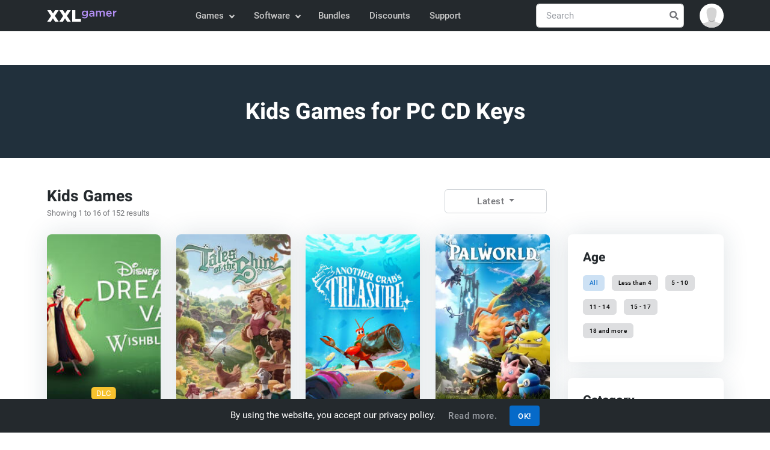

--- FILE ---
content_type: text/html; charset=UTF-8
request_url: https://www.xxlgamer.com/pc-digital/kids-games/?sort=latest
body_size: 12793
content:
<!DOCTYPE html>
<html lang="en" data-theme="light">
<head>
    <meta charset="utf-8">

    <title>Kids Games for PC CD Keys | XXLGamer.com</title>

    <meta name="robots" content="index, follow">

    <meta name="Googlebot" content="index, follow, snippet">

    <meta name="viewport" content="width=device-width, initial-scale=1, shrink-to-fit=no">

    <meta name="description" content="Compare prices of Steam games and game CD keys for PC, Xbox, and PS5. Find the best game deals online from different stores, check the price history, and save money with us.">

    <meta name="author" content="XXLGamer.com">

    <meta name="csrf-token" content="h9TsbrnMSp6vIOe5TWtAHNxYEJ9juxNlyJ00nnsa">

    <meta name="apple-mobile-web-app-title" content="XXLGamer.com">

    <meta property="og:title" content="Kids Games for PC CD Keys | XXLGamer.com">

    <meta property="og:description" content="Compare prices of Steam games and game CD keys for PC, Xbox, and PS5. Find the best game deals online from different stores, check the price history, and save money with us.">

    <meta property="og:locale" content="en_US">

    <meta property="og:url" content="https://www.xxlgamer.com/pc-digital/kids-games/">

            <meta property="og:image" content="https://data.xxlgamer.com/products/6308/idMSwDIkRSApS6-big.jpg">
    
            <meta property="og:type" content="website">
    
    <meta property="og:site_name" content="XXLGamer.com">

    <meta property="twitter:url" content="https://www.xxlgamer.com/pc-digital/kids-games/">

    <meta name="twitter:title" content="Kids Games for PC CD Keys | XXLGamer.com">

    <meta name="twitter:description" content="Compare prices of Steam games and game CD keys for PC, Xbox, and PS5. Find the best game deals online from different stores, check the price history, and save money with us.">

    <meta property="twitter:card" content="summary_large_image">

            <meta name="twitter:image" content="https://data.xxlgamer.com/products/6308/idMSwDIkRSApS6-big.jpg">
    
    <link rel="apple-touch-icon" sizes="57x57" href="https://www.xxlgamer.com/images/favicon/apple-icon-57x57.png">

    <link rel="apple-touch-icon" sizes="60x60" href="https://www.xxlgamer.com/images/favicon/apple-icon-60x60.png">

    <link rel="apple-touch-icon" sizes="72x72" href="https://www.xxlgamer.com/images/favicon/apple-icon-72x72.png">

    <link rel="apple-touch-icon" sizes="76x76" href="https://www.xxlgamer.com/images/favicon/apple-icon-76x76.png">

    <link rel="apple-touch-icon" sizes="114x114" href="https://www.xxlgamer.com/images/favicon/apple-icon-114x114.png">

    <link rel="apple-touch-icon" sizes="120x120" href="https://www.xxlgamer.com/images/favicon/apple-icon-120x120.png">

    <link rel="apple-touch-icon" sizes="144x144" href="https://www.xxlgamer.com/images/favicon/apple-icon-144x144.png">

    <link rel="apple-touch-icon" sizes="152x152" href="https://www.xxlgamer.com/images/favicon/apple-icon-152x152.png">

    <link rel="apple-touch-icon" sizes="180x180" href="https://www.xxlgamer.com/images/favicon/apple-icon-180x180.png">

    <link rel="icon" type="image/png" sizes="192x192"  href="https://www.xxlgamer.com/images/favicon/android-icon-192x192.png">

    <link rel="icon" type="image/png" sizes="32x32" href="https://www.xxlgamer.com/images/favicon/favicon-32x32.png">

    <link rel="icon" type="image/png" sizes="96x96" href="https://www.xxlgamer.com/images/favicon/favicon-96x96.png">

    <link rel="icon" type="image/png" sizes="16x16" href="https://www.xxlgamer.com/images/favicon/favicon-16x16.png">

    <link rel="manifest" href="https://www.xxlgamer.com/images/favicon/manifest.json">

    <meta name="msapplication-TileColor" content="#ffffff">

    <meta name="msapplication-TileImage" content="https://www.xxlgamer.com/images/favicon/ms-icon-144x144.png">

    <meta name="theme-color" content="#ffffff">

    <link rel="dns-prefetch" href="https://data.xxlgamer.com">

            <link rel="canonical" href="https://www.xxlgamer.com/pc-digital/kids-games/">
    
    <script type="application/ld+json">
    {"@context":"http:\/\/schema.org","@type":"Organization","name":"XXLGamer.com","url":"https:\/\/www.xxlgamer.com\/","logo":"https:\/\/www.xxlgamer.com\/images\/logo.svg","sameAs":["https:\/\/www.facebook.com\/xxlgamer","https:\/\/x.com\/XXL_Gamer","https:\/\/www.youtube.com\/channel\/UCZE0hNGRJlb7Q0zv_h7k-Rg"]}
</script>

<script type="application/ld+json">
    {"@context":"http:\/\/schema.org","@type":"WebSite","name":"XXLGamer.com","url":"https:\/\/www.xxlgamer.com\/","potentialAction":{"@type":"SearchAction","target":{"@type":"EntryPoint","urlTemplate":"https:\/\/www.xxlgamer.com\/search\/{term}\/"},"query-input":{"@type":"PropertyValueSpecification","valueRequired":"http:\/\/schema.org\/True","valueName":"term"}}}
</script>

                <link rel="next" href="https://www.xxlgamer.com/pc-digital/kids-games/2/?sort=latest">
        <script type="application/ld+json">
    {"@context":"http:\/\/schema.org","@type":"BreadcrumbList","itemListElement":[{"@type":"ListItem","position":1,"item":{"@id":"https:\/\/www.xxlgamer.com\/","name":"XXLGamer.com"}},{"@type":"ListItem","position":2,"item":{"@id":"https:\/\/www.xxlgamer.com\/pc-digital\/kids-games\/","name":"Kids Games"}}]}
</script>

    
            <link id="style-switch" rel="stylesheet" href="https://www.xxlgamer.com/css/master.min.css?id=6cebf16fc4466b9360c5c2985f6741c9" data-light-theme="https://www.xxlgamer.com/css/master.min.css?id=6cebf16fc4466b9360c5c2985f6741c9" data-dark-theme="https://www.xxlgamer.com/css/master-dark.min.css?id=e786e39858377892c6056ef0de575970">
    
    <script defer data-search-pseudo-elements src="https://www.xxlgamer.com/js/master.min.js?id=84ab7abde54862d649d9ae5354421f9b"></script>

    </head>
    <body>
    <header id="navbar" class="navbar-light navbar-sticky header-static bg-dark">
    <nav class="navbar navbar-expand-md">
        <div class="container">
            <a class="navbar-brand py-2" href="https://www.xxlgamer.com/">
                <img class="navbar-brand-item" src="https://www.xxlgamer.com/images/logo.svg" width="138" height="36" alt="XXLGamer.com">
            </a>

            <button class="navbar-toggler ms-auto" type="button" data-bs-toggle="collapse" data-bs-target="#navbar-collapse" aria-controls="navbar-collapse" aria-expanded="false" aria-label="Toggle navigation">
                <span class="navbar-toggler-animation">
                    <span></span>

                    <span></span>

                    <span></span>
                </span>
            </button>

            <div class="navbar-collapse w-100 collapse flex-sm-row-reverse" id="navbar-collapse">
                <div class="nav mt-sm-3 mb-sm-1 my-md-3 my-xl-0 px-4 flex-nowrap align-items-center">
                    <div class="nav-item w-100 dropdown" data-search-suggestions-parent>
                        <form action="https://www.xxlgamer.com/search/" method="POST" class="search-field position-relative" autocomplete="off" novalidate>
                            <input type="hidden" name="_token" value="h9TsbrnMSp6vIOe5TWtAHNxYEJ9juxNlyJ00nnsa" autocomplete="off">
                            <input data-search-suggestions-input class="form-control pe-5" type="text" name="term" placeholder="Search" aria-label="Search" required>

                            <button class="btn bg-transparent px-2 py-0 position-absolute top-50 end-0 translate-middle-y" type="submit">
                                <i class="fas fa-search fs-6 "></i>
                            </button>
                        </form>

                        <ul class="dropdown-menu dropdown-menu-end" data-search-suggestions-container data-url="https://www.xxlgamer.com/search/ajax/"><!-- --></ul>
                    </div>
                </div>

                <ul class="navbar-nav navbar-nav-scroll mx-auto">
                                                                        <li class="nav-item dropdown">
                                <a class="nav-link dropdown-toggle" href="#" id="games-menu" data-bs-toggle="dropdown" aria-haspopup="true" aria-expanded="false">
                                    Games
                                </a>

                                <ul class="dropdown-menu" aria-labelledby="games-menu">
                                                                                                                                                                        <li class="dropdown-submenu dropend">
                                                    <a class="dropdown-item dropdown-toggle" href="#">
                                                        PC CD Keys
                                                    </a>

                                                    <ul class="dropdown-menu dropdown-menu-start" data-bs-popper="none">
                                                        <li>
                                                            <a class="dropdown-item" href="https://www.xxlgamer.com/pc-digital/all/">
                                                                All
                                                            </a>
                                                        </li>

                                                                                                                    <li>
                                                                <a class="dropdown-item" href="https://www.xxlgamer.com/pc-digital/action-games/">
                                                                    Action Games
                                                                </a>
                                                            </li>
                                                                                                                    <li>
                                                                <a class="dropdown-item" href="https://www.xxlgamer.com/pc-digital/adventure-games/">
                                                                    Adventure Games
                                                                </a>
                                                            </li>
                                                                                                                    <li>
                                                                <a class="dropdown-item active" href="https://www.xxlgamer.com/pc-digital/kids-games/">
                                                                    Kids Games
                                                                </a>
                                                            </li>
                                                                                                                    <li>
                                                                <a class="dropdown-item" href="https://www.xxlgamer.com/pc-digital/rpg-games/">
                                                                    RPG Games
                                                                </a>
                                                            </li>
                                                                                                                    <li>
                                                                <a class="dropdown-item" href="https://www.xxlgamer.com/pc-digital/simulation-games/">
                                                                    Simulation Games
                                                                </a>
                                                            </li>
                                                                                                                    <li>
                                                                <a class="dropdown-item" href="https://www.xxlgamer.com/pc-digital/strategy-games/">
                                                                    Strategy Games
                                                                </a>
                                                            </li>
                                                                                                                    <li>
                                                                <a class="dropdown-item" href="https://www.xxlgamer.com/pc-digital/racing-games/">
                                                                    Racing Games
                                                                </a>
                                                            </li>
                                                                                                                    <li>
                                                                <a class="dropdown-item" href="https://www.xxlgamer.com/pc-digital/sports-games/">
                                                                    Sports Games
                                                                </a>
                                                            </li>
                                                                                                            </ul>
                                                </li>
                                                                                                                                                                                <li>
                                                    <a class="dropdown-item" href="https://www.xxlgamer.com/xbox-one-digital/all/">
                                                        Xbox keys
                                                    </a>
                                                </li>
                                                                                                                                                                                <li>
                                                    <a class="dropdown-item" href="https://www.xxlgamer.com/ps4-digital/all/">
                                                        PS4 keys
                                                    </a>
                                                </li>
                                                                                                                                                                                <li class="dropdown-submenu dropend">
                                                    <a class="dropdown-item dropdown-toggle" href="#">
                                                        Game Cards
                                                    </a>

                                                    <ul class="dropdown-menu dropdown-menu-start" data-bs-popper="none">
                                                        <li>
                                                            <a class="dropdown-item" href="https://www.xxlgamer.com/game-cards/all/">
                                                                All
                                                            </a>
                                                        </li>

                                                                                                                    <li>
                                                                <a class="dropdown-item" href="https://www.xxlgamer.com/game-cards/pc-cards/">
                                                                    PC Cards
                                                                </a>
                                                            </li>
                                                                                                                    <li>
                                                                <a class="dropdown-item" href="https://www.xxlgamer.com/game-cards/xbox-cards/">
                                                                    Xbox Cards
                                                                </a>
                                                            </li>
                                                                                                                    <li>
                                                                <a class="dropdown-item" href="https://www.xxlgamer.com/game-cards/ps-cards/">
                                                                    PlayStation Cards
                                                                </a>
                                                            </li>
                                                                                                                    <li>
                                                                <a class="dropdown-item" href="https://www.xxlgamer.com/game-cards/nintendo-cards/">
                                                                    Nintendo Cards
                                                                </a>
                                                            </li>
                                                                                                            </ul>
                                                </li>
                                                                                                                                                                                <li>
                                                    <a class="dropdown-item" href="https://www.xxlgamer.com/switch-keys/all/">
                                                        Nintendo Switch Keys
                                                    </a>
                                                </li>
                                                                                                                                                                                <li>
                                                    <a class="dropdown-item" href="https://www.xxlgamer.com/xbox360-digital/all/">
                                                        Xbox 360 keys
                                                    </a>
                                                </li>
                                                                                                                                                                                <li>
                                                    <a class="dropdown-item" href="https://www.xxlgamer.com/ps3-digital/all/">
                                                        PS3 keys
                                                    </a>
                                                </li>
                                                                                                                        
                                                                            <li>
                                            <hr class="dropdown-divider">
                                        </li>

                                        <li>
                                            <a class="dropdown-item" href="https://www.gameflare.com" target="_blank">
                                                Online Games
                                            </a>
                                        </li>
                                                                    </ul>
                            </li>
                                                    <li class="nav-item dropdown">
                                <a class="nav-link dropdown-toggle" href="#" id="software-menu" data-bs-toggle="dropdown" aria-haspopup="true" aria-expanded="false">
                                    Software
                                </a>

                                <ul class="dropdown-menu" aria-labelledby="software-menu">
                                                                                                                                                                        <li class="dropdown-submenu dropend">
                                                    <a class="dropdown-item dropdown-toggle" href="#">
                                                        Software Keys
                                                    </a>

                                                    <ul class="dropdown-menu dropdown-menu-start" data-bs-popper="none">
                                                        <li>
                                                            <a class="dropdown-item" href="https://www.xxlgamer.com/software-keys/all/">
                                                                All
                                                            </a>
                                                        </li>

                                                                                                                    <li>
                                                                <a class="dropdown-item" href="https://www.xxlgamer.com/software-keys/software-programs/">
                                                                    Software programs
                                                                </a>
                                                            </li>
                                                                                                                    <li>
                                                                <a class="dropdown-item" href="https://www.xxlgamer.com/software-keys/os-keys/">
                                                                    Operating systems
                                                                </a>
                                                            </li>
                                                                                                                    <li>
                                                                <a class="dropdown-item" href="https://www.xxlgamer.com/software-keys/office-products/">
                                                                    Office products
                                                                </a>
                                                            </li>
                                                                                                                    <li>
                                                                <a class="dropdown-item" href="https://www.xxlgamer.com/software-keys/gift-cards/">
                                                                    Gift Cards
                                                                </a>
                                                            </li>
                                                                                                                    <li>
                                                                <a class="dropdown-item" href="https://www.xxlgamer.com/software-keys/vpn/">
                                                                    VPN
                                                                </a>
                                                            </li>
                                                                                                            </ul>
                                                </li>
                                                                                                                        
                                                                    </ul>
                            </li>
                                            
                    <li class="nav-item">
                        <a class="nav-link" href="https://www.xxlgamer.com/bundles/all/">
                            Bundles
                        </a>
                    </li>

                    <li class="nav-item">
                        <a class="nav-link" href="https://www.xxlgamer.com/discounts/">
                            Discounts
                        </a>
                    </li>

                    <li class="nav-item">
                        <a class="nav-link" href="https://www.xxlgamer.com/support/">
                            Support
                        </a>
                    </li>
                </ul>
            </div>

            <div class="dropdown ms-1 ms-lg-0">
                <a class="avatar avatar-sm p-0" href="#" id="profile-dropdown" role="button" data-bs-auto-close="outside" data-bs-display="static" data-bs-toggle="dropdown" aria-expanded="false">
                                            <img class="avatar-img rounded-circle" src="https://www.xxlgamer.com/images/no-avatar.svg" alt="Avatar">
                                    </a>

                <ul class="dropdown-menu dropdown-animation dropdown-menu-end shadow pt-3" aria-labelledby="profile-dropdown">
                                            <li>
                            <a class="dropdown-item" href="https://www.xxlgamer.com/login/">
                                <i class="fas fa-home fa-fw me-2"></i>Login
                            </a>
                        </li>

                        <li>
                            <a class="dropdown-item" href="https://www.xxlgamer.com/register/">
                                <i class="fas fa-user-plus fa-fw me-2"></i>Register
                            </a>
                        </li>
                    
                    <li>
                        <hr class="dropdown-divider">
                    </li>

                    <li>
                        <div class="modeswitch-wrap" id="dark-mode-switch">
                            <div class="modeswitch-item">
                                <div class="modeswitch-icon"></div>
                            </div>

                            <span>Dark mode</span>
                        </div>
                    </li>
                </ul>
            </div>
        </div>
    </nav>
</header>

    <main>
            <section class="bg-blue align-items-center d-flex overflow-hidden mt-4 mt-md-6">
    <div class="bg-overlay bg-dark opacity-6"></div>

    <div class="container z-index-9">
        <div class="row">
            <div class="col-12 text-center">
                <h2 class="text-white">
                                            Kids Games for PC CD Keys
                                    </h2>
            </div>
        </div>
    </div>
</section>

    <section class="py-5">
        <div class="container">
            <div class="row g-3 align-items-center mb-4">
                <div class="col-xl-5 col-md-5">
            <h4 class="mb-0">Kids Games</h4>
    
            <small>
            Showing 1 to 16 of 152 results
        </small>
    </div>

<div class="col-xl-4 col-md-7">
    <div class="row g-3 align-items-center justify-content-md-end me-auto">
        <div class="btn-group col-5 col-md-6">
            <button type="button" class="btn btn-outline-light dropdown-toggle" data-bs-toggle="dropdown" aria-expanded="false">
                Latest
            </button>

            <ul class="dropdown-menu">
                                    <li>
                                                    <a class="dropdown-item" href="https://www.xxlgamer.com/pc-digital/kids-games/?sort=popularity">
                                Popularity
                            </a>
                                            </li>
                                    <li>
                                                    <a class="dropdown-item active" href="https://www.xxlgamer.com/pc-digital/kids-games/?sort=latest">
                                Latest
                            </a>
                                            </li>
                                    <li>
                                                    <a class="dropdown-item" href="https://www.xxlgamer.com/pc-digital/kids-games/?sort=cheapest">
                                Price: low to high
                            </a>
                                            </li>
                                    <li>
                                                    <a class="dropdown-item" href="https://www.xxlgamer.com/pc-digital/kids-games/?sort=most-expensive">
                                Price: high to low
                            </a>
                                            </li>
                                    <li>
                                                    <a class="dropdown-item" href="https://www.xxlgamer.com/pc-digital/kids-games/?sort=title-asc">
                                Title: A to Z
                            </a>
                                            </li>
                                    <li>
                                                    <a class="dropdown-item" href="https://www.xxlgamer.com/pc-digital/kids-games/?sort=title-desc">
                                Title: Z to A
                            </a>
                                            </li>
                            </ul>
        </div>

        <div class="col-3 d-xl-none d-lg-none text-end">
            <button class="btn btn-primary mb-0" type="button" data-bs-toggle="offcanvas" data-bs-target="#category-navbar" aria-controls="category-navbar">
                <i class="fas fa-sliders-h me-1"></i> Show filter
            </button>
        </div>
    </div>
</div>
            </div>

            <div class="row">
                <div class="col-lg-8 col-xl-9">
                    <div class="row g-4">
                        <div class="col-6 col-sm-6 col-md-4 col-lg-3 mb-4">
                <div class="card shadow overflow-hidden h-100">
    <div class="card-body product-image" style="--product-image: url(https://data.xxlgamer.com/products/6308/idMSwDIkRSApS6-medium.jpg);">
                    <img class="w-100 position-absolute m-auto top-0 bottom-0" src="https://data.xxlgamer.com/products/6308/idMSwDIkRSApS6-medium.jpg" alt="Disney Dreamlight Valley: Wishblossom Ranch (PC) key">
        
        
                    <span class="badge bg-warning">DLC</span>
            </div>

    <div class="card-body px-3 pb-0">
        <h5 class="card-title fs-6">
            <a href="https://www.xxlgamer.com/product/disney-dreamlight-valley-wishblossom-ranch-pc-key/" class="stretched-link text-truncate-1">
                Disney Dreamlight Valley: Wishblossom Ranch (PC) key
            </a>
        </h5>

        <p class="mb-0 text-truncate-3">
            Nestled within the enchanting Wishblossom Mountains lies a magical realm fu...
        </p>
    </div>

    <div class="card-footer pt-0">
        <hr>

        <div class="d-flex justify-content-between product-info">
            <span class="h6 fw-light mb-0 me-2">
                <i class="fas fa-coins text-warning me-1"></i>

                                    <strong class="fs-6">$29.99</strong>
                            </span>

                            <span class="h6 fw-light mb-0">
                    <i class="fas fa-store text-orange me-1"></i>2 stores
                </span>
                    </div>
    </div>
</div>
            </div>
                    <div class="col-6 col-sm-6 col-md-4 col-lg-3 mb-4">
                <div class="card shadow overflow-hidden h-100">
    <div class="card-body product-image" style="--product-image: url(https://data.xxlgamer.com/products/6147/ogBjGZTSSnCaDH-medium.jpg);">
                    <img class="w-100 position-absolute m-auto top-0 bottom-0" src="https://data.xxlgamer.com/products/6147/ogBjGZTSSnCaDH-medium.jpg" alt="Tales of the Shire: A The Lord of The Rings™ Game (PC) key">
        
        
            </div>

    <div class="card-body px-3 pb-0">
        <h5 class="card-title fs-6">
            <a href="https://www.xxlgamer.com/product/tales-of-the-shire-a-the-lord-of-the-rings-game-pc-key/" class="stretched-link text-truncate-1">
                Tales of the Shire: A The Lord of The Rings™ Game (PC) key
            </a>
        </h5>

        <p class="mb-0 text-truncate-3">
            Embrace the Hobbit lifestyle in the tranquil Shire, courtesy of Wētā Worksh...
        </p>
    </div>

    <div class="card-footer pt-0">
        <hr>

        <div class="d-flex justify-content-between product-info">
            <span class="h6 fw-light mb-0 me-2">
                <i class="fas fa-coins text-warning me-1"></i>

                                    <strong class="fs-6">$12.79</strong>
                            </span>

                            <span class="h6 fw-light mb-0">
                    <i class="fas fa-store text-orange me-1"></i>12 stores
                </span>
                    </div>
    </div>
</div>
            </div>
                    <div class="col-6 col-sm-6 col-md-4 col-lg-3 mb-4">
                <div class="card shadow overflow-hidden h-100">
    <div class="card-body product-image" style="--product-image: url(https://data.xxlgamer.com/products/5686/Wl91QGBFx8pbkS-medium.jpg);">
                    <img class="w-100 position-absolute m-auto top-0 bottom-0" src="https://data.xxlgamer.com/products/5686/Wl91QGBFx8pbkS-medium.jpg" alt="Another Crab&#039;s Treasure (PC) key">
        
        
            </div>

    <div class="card-body px-3 pb-0">
        <h5 class="card-title fs-6">
            <a href="https://www.xxlgamer.com/product/another-crabs-treasure-pc-key/" class="stretched-link text-truncate-1">
                Another Crab&#039;s Treasure (PC) key
            </a>
        </h5>

        <p class="mb-0 text-truncate-3">
            Dive into the underwater world of &quot;Another Crab’s Treasure,&quot; wher...
        </p>
    </div>

    <div class="card-footer pt-0">
        <hr>

        <div class="d-flex justify-content-between product-info">
            <span class="h6 fw-light mb-0 me-2">
                <i class="fas fa-coins text-warning me-1"></i>

                                    <strong class="fs-6">$2.19</strong>
                            </span>

                            <span class="h6 fw-light mb-0">
                    <i class="fas fa-store text-orange me-1"></i>12 stores
                </span>
                    </div>
    </div>
</div>
            </div>
                    <div class="col-6 col-sm-6 col-md-4 col-lg-3 mb-4">
                <div class="card shadow overflow-hidden h-100">
    <div class="card-body product-image" style="--product-image: url(https://data.xxlgamer.com/products/5625/pGviExnHABiHpG-medium.jpg);">
                    <img class="w-100 position-absolute m-auto top-0 bottom-0" src="https://data.xxlgamer.com/products/5625/pGviExnHABiHpG-medium.jpg" alt="Palworld (PC) key">
        
        
            </div>

    <div class="card-body px-3 pb-0">
        <h5 class="card-title fs-6">
            <a href="https://www.xxlgamer.com/product/palworld-pc-key/" class="stretched-link text-truncate-1">
                Palworld (PC) key
            </a>
        </h5>

        <p class="mb-0 text-truncate-3">
            In this interactive experience, you have the option to coexist harmoniously...
        </p>
    </div>

    <div class="card-footer pt-0">
        <hr>

        <div class="d-flex justify-content-between product-info">
            <span class="h6 fw-light mb-0 me-2">
                <i class="fas fa-coins text-warning me-1"></i>

                                    <strong class="fs-6">$2.30</strong>
                            </span>

                            <span class="h6 fw-light mb-0">
                    <i class="fas fa-store text-orange me-1"></i>14 stores
                </span>
                    </div>
    </div>
</div>
            </div>
                    <div class="col-6 col-sm-6 col-md-4 col-lg-3 mb-4">
                <div class="card shadow overflow-hidden h-100">
    <div class="card-body product-image" style="--product-image: url(https://data.xxlgamer.com/products/5557/seAUQeORGCvJkR-medium.jpg);">
                    <img class="w-100 position-absolute m-auto top-0 bottom-0" src="https://data.xxlgamer.com/products/5557/seAUQeORGCvJkR-medium.jpg" alt="SONIC SUPERSTARS (PC) key">
        
        
            </div>

    <div class="card-body px-3 pb-0">
        <h5 class="card-title fs-6">
            <a href="https://www.xxlgamer.com/product/sonic-superstars-pc-key/" class="stretched-link text-truncate-1">
                SONIC SUPERSTARS (PC) key
            </a>
        </h5>

        <p class="mb-0 text-truncate-3">
            Embark on an exciting journey through the enchanting Northstar Islands in t...
        </p>
    </div>

    <div class="card-footer pt-0">
        <hr>

        <div class="d-flex justify-content-between product-info">
            <span class="h6 fw-light mb-0 me-2">
                <i class="fas fa-coins text-warning me-1"></i>

                                    <strong class="fs-6">$8.52</strong>
                            </span>

                            <span class="h6 fw-light mb-0">
                    <i class="fas fa-store text-orange me-1"></i>20 stores
                </span>
                    </div>
    </div>
</div>
            </div>
                    <div class="col-6 col-sm-6 col-md-4 col-lg-3 mb-4">
                <div class="card shadow overflow-hidden h-100">
    <div class="card-body product-image" style="--product-image: url(https://data.xxlgamer.com/products/5561/5Xsp3Es7UvlZvo-medium.jpg);">
                    <img class="w-100 position-absolute m-auto top-0 bottom-0" src="https://data.xxlgamer.com/products/5561/5Xsp3Es7UvlZvo-medium.jpg" alt="Paleo Pines (PC) key">
        
        
            </div>

    <div class="card-body px-3 pb-0">
        <h5 class="card-title fs-6">
            <a href="https://www.xxlgamer.com/product/paleo-pines-pc-key/" class="stretched-link text-truncate-1">
                Paleo Pines (PC) key
            </a>
        </h5>

        <p class="mb-0 text-truncate-3">
            Welcome to Paleo Pines, a captivating island where friendly dinosaurs, ecce...
        </p>
    </div>

    <div class="card-footer pt-0">
        <hr>

        <div class="d-flex justify-content-between product-info">
            <span class="h6 fw-light mb-0 me-2">
                <i class="fas fa-coins text-warning me-1"></i>

                                    <strong class="fs-6">$0.99</strong>
                            </span>

                            <span class="h6 fw-light mb-0">
                    <i class="fas fa-store text-orange me-1"></i>13 stores
                </span>
                    </div>
    </div>
</div>
            </div>
                    <div class="col-6 col-sm-6 col-md-4 col-lg-3 mb-4">
                <div class="card shadow overflow-hidden h-100">
    <div class="card-body product-image" style="--product-image: url(https://data.xxlgamer.com/products/5588/sTIpqzksTlbr3Z-medium.jpg);">
                    <img class="w-100 position-absolute m-auto top-0 bottom-0" src="https://data.xxlgamer.com/products/5588/sTIpqzksTlbr3Z-medium.jpg" alt="Party Animals (PC) key">
        
        
            </div>

    <div class="card-body px-3 pb-0">
        <h5 class="card-title fs-6">
            <a href="https://www.xxlgamer.com/product/party-animals-pc-key/" class="stretched-link text-truncate-1">
                Party Animals (PC) key
            </a>
        </h5>

        <p class="mb-0 text-truncate-3">
            Party Animals is a multiplayer party game where players control cute, custo...
        </p>
    </div>

    <div class="card-footer pt-0">
        <hr>

        <div class="d-flex justify-content-between product-info">
            <span class="h6 fw-light mb-0 me-2">
                <i class="fas fa-coins text-warning me-1"></i>

                                    <strong class="fs-6">$8.04</strong>
                            </span>

                            <span class="h6 fw-light mb-0">
                    <i class="fas fa-store text-orange me-1"></i>14 stores
                </span>
                    </div>
    </div>
</div>
            </div>
                    <div class="col-6 col-sm-6 col-md-4 col-lg-3 mb-4">
                <div class="card shadow overflow-hidden h-100">
    <div class="card-body product-image" style="--product-image: url(https://data.xxlgamer.com/products/5509/9CqPdfZzMDP9hE-medium.jpg);">
                    <img class="w-100 position-absolute m-auto top-0 bottom-0" src="https://data.xxlgamer.com/products/5509/9CqPdfZzMDP9hE-medium.jpg" alt="Park Beyond (PC) key">
        
        
            </div>

    <div class="card-body px-3 pb-0">
        <h5 class="card-title fs-6">
            <a href="https://www.xxlgamer.com/product/park-beyond-pc-key/" class="stretched-link text-truncate-1">
                Park Beyond (PC) key
            </a>
        </h5>

        <p class="mb-0 text-truncate-3">
            In Park Beyond, you take on the role of a Visioneer, the ultimate fusion of...
        </p>
    </div>

    <div class="card-footer pt-0">
        <hr>

        <div class="d-flex justify-content-between product-info">
            <span class="h6 fw-light mb-0 me-2">
                <i class="fas fa-coins text-warning me-1"></i>

                                    <strong class="fs-6">$2.83</strong>
                            </span>

                            <span class="h6 fw-light mb-0">
                    <i class="fas fa-store text-orange me-1"></i>15 stores
                </span>
                    </div>
    </div>
</div>
            </div>
                    <div class="col-6 col-sm-6 col-md-4 col-lg-3 mb-4">
                <div class="card shadow overflow-hidden h-100">
    <div class="card-body product-image" style="--product-image: url(https://data.xxlgamer.com/products/5488/tnJspWOpbBq4C0-medium.jpg);">
                    <img class="w-100 position-absolute m-auto top-0 bottom-0" src="https://data.xxlgamer.com/products/5488/tnJspWOpbBq4C0-medium.jpg" alt="LEGO 2K Drive (PC) key">
        
        
            </div>

    <div class="card-body px-3 pb-0">
        <h5 class="card-title fs-6">
            <a href="https://www.xxlgamer.com/product/lego-2k-pc-key/" class="stretched-link text-truncate-1">
                LEGO 2K Drive (PC) key
            </a>
        </h5>

        <p class="mb-0 text-truncate-3">
            Explore the exciting world of Bricklandia, where you can experience a thril...
        </p>
    </div>

    <div class="card-footer pt-0">
        <hr>

        <div class="d-flex justify-content-between product-info">
            <span class="h6 fw-light mb-0 me-2">
                <i class="fas fa-coins text-warning me-1"></i>

                                    <strong class="fs-6">$1.17</strong>
                            </span>

                            <span class="h6 fw-light mb-0">
                    <i class="fas fa-store text-orange me-1"></i>16 stores
                </span>
                    </div>
    </div>
</div>
            </div>
                    <div class="col-6 col-sm-6 col-md-4 col-lg-3 mb-4">
                <div class="card shadow overflow-hidden h-100">
    <div class="card-body product-image" style="--product-image: url(https://data.xxlgamer.com/products/5445/3rsJQckzmMhNP8-medium.jpg);">
                    <img class="w-100 position-absolute m-auto top-0 bottom-0" src="https://data.xxlgamer.com/products/5445/3rsJQckzmMhNP8-medium.jpg" alt="Crash Bandicoot 4 (PC) key">
        
        
            </div>

    <div class="card-body px-3 pb-0">
        <h5 class="card-title fs-6">
            <a href="https://www.xxlgamer.com/product/crash-bandicoot-4-pc-key/" class="stretched-link text-truncate-1">
                Crash Bandicoot 4 (PC) key
            </a>
        </h5>

        <p class="mb-0 text-truncate-3">
            Go on an adventure with your favorite marsupials.
Neo Cortex and the N.Trop...
        </p>
    </div>

    <div class="card-footer pt-0">
        <hr>

        <div class="d-flex justify-content-between product-info">
            <span class="h6 fw-light mb-0 me-2">
                <i class="fas fa-coins text-warning me-1"></i>

                                    <strong class="fs-6">$20.15</strong>
                            </span>

                            <span class="h6 fw-light mb-0">
                    <i class="fas fa-store text-orange me-1"></i>8 stores
                </span>
                    </div>
    </div>
</div>
            </div>
                    <div class="col-6 col-sm-6 col-md-4 col-lg-3 mb-4">
                <div class="card shadow overflow-hidden h-100">
    <div class="card-body product-image" style="--product-image: url(https://data.xxlgamer.com/products/5361/48pJGZw55rdL8A-medium.jpg);">
                    <img class="w-100 position-absolute m-auto top-0 bottom-0" src="https://data.xxlgamer.com/products/5361/48pJGZw55rdL8A-medium.jpg" alt="Sonic Origins (PC) key">
        
        
            </div>

    <div class="card-body px-3 pb-0">
        <h5 class="card-title fs-6">
            <a href="https://www.xxlgamer.com/product/sonic-origins-pc-key/" class="stretched-link text-truncate-1">
                Sonic Origins (PC) key
            </a>
        </h5>

        <p class="mb-0 text-truncate-3">
            Relive the classic adventures of Sonic the Hedgehog, Sonic the Hedgehog 2,...
        </p>
    </div>

    <div class="card-footer pt-0">
        <hr>

        <div class="d-flex justify-content-between product-info">
            <span class="h6 fw-light mb-0 me-2">
                <i class="fas fa-coins text-warning me-1"></i>

                                    <strong class="fs-6">$10.80</strong>
                            </span>

                            <span class="h6 fw-light mb-0">
                    <i class="fas fa-store text-orange me-1"></i>18 stores
                </span>
                    </div>
    </div>
</div>
            </div>
                    <div class="col-6 col-sm-6 col-md-4 col-lg-3 mb-4">
                <div class="card shadow overflow-hidden h-100">
    <div class="card-body product-image" style="--product-image: url(https://data.xxlgamer.com/products/5363/qKEmF7CNIlu9Bv-medium.jpg);">
                    <img class="w-100 position-absolute m-auto top-0 bottom-0" src="https://data.xxlgamer.com/products/5363/qKEmF7CNIlu9Bv-medium.jpg" alt="My Time at Sandrock (PC) CD key">
        
        
            </div>

    <div class="card-body px-3 pb-0">
        <h5 class="card-title fs-6">
            <a href="https://www.xxlgamer.com/product/my-time-at-sandrock-pc-cd-key/" class="stretched-link text-truncate-1">
                My Time at Sandrock (PC) CD key
            </a>
        </h5>

        <p class="mb-0 text-truncate-3">
            Like My Time at Portia, My Time at Sandrock takes place in a healthy post-a...
        </p>
    </div>

    <div class="card-footer pt-0">
        <hr>

        <div class="d-flex justify-content-between product-info">
            <span class="h6 fw-light mb-0 me-2">
                <i class="fas fa-coins text-warning me-1"></i>

                                    <strong class="fs-6">$2.95</strong>
                            </span>

                            <span class="h6 fw-light mb-0">
                    <i class="fas fa-store text-orange me-1"></i>15 stores
                </span>
                    </div>
    </div>
</div>
            </div>
                    <div class="col-6 col-sm-6 col-md-4 col-lg-3 mb-4">
                <div class="card shadow overflow-hidden h-100">
    <div class="card-body product-image" style="--product-image: url(https://data.xxlgamer.com/products/5355/ykhKOenp0ZuS3i-medium.jpg);">
                    <img class="w-100 position-absolute m-auto top-0 bottom-0" src="https://data.xxlgamer.com/products/5355/ykhKOenp0ZuS3i-medium.jpg" alt="LEGO Star Wars: The Skywalker Saga (PC) key">
        
        
            </div>

    <div class="card-body px-3 pb-0">
        <h5 class="card-title fs-6">
            <a href="https://www.xxlgamer.com/product/lego-star-wars-the-skywalker-saga-pc-key/" class="stretched-link text-truncate-1">
                LEGO Star Wars: The Skywalker Saga (PC) key
            </a>
        </h5>

        <p class="mb-0 text-truncate-3">
            Play all nine Star Wars saga movies in a brand new LEGO video game that is...
        </p>
    </div>

    <div class="card-footer pt-0">
        <hr>

        <div class="d-flex justify-content-between product-info">
            <span class="h6 fw-light mb-0 me-2">
                <i class="fas fa-coins text-warning me-1"></i>

                                    <strong class="fs-6">$3.07</strong>
                            </span>

                            <span class="h6 fw-light mb-0">
                    <i class="fas fa-store text-orange me-1"></i>20 stores
                </span>
                    </div>
    </div>
</div>
            </div>
                    <div class="col-6 col-sm-6 col-md-4 col-lg-3 mb-4">
                <div class="card shadow overflow-hidden h-100">
    <div class="card-body product-image" style="--product-image: url(https://data.xxlgamer.com/products/5299/s69tHRMcnztGMq-medium.jpg);">
                    <img class="w-100 position-absolute m-auto top-0 bottom-0" src="https://data.xxlgamer.com/products/5299/s69tHRMcnztGMq-medium.jpg" alt="I Am Fish (PC) key">
        
        
            </div>

    <div class="card-body px-3 pb-0">
        <h5 class="card-title fs-6">
            <a href="https://www.xxlgamer.com/product/i-am-fish-pc-key/" class="stretched-link text-truncate-1">
                I Am Fish (PC) key
            </a>
        </h5>

        <p class="mb-0 text-truncate-3">
            I Am Fish is an enchanting adventure starring four fearless friends of fish...
        </p>
    </div>

    <div class="card-footer pt-0">
        <hr>

        <div class="d-flex justify-content-between product-info">
            <span class="h6 fw-light mb-0 me-2">
                <i class="fas fa-coins text-warning me-1"></i>

                                    <strong class="fs-6">$1.79</strong>
                            </span>

                            <span class="h6 fw-light mb-0">
                    <i class="fas fa-store text-orange me-1"></i>14 stores
                </span>
                    </div>
    </div>
</div>
            </div>
                    <div class="col-6 col-sm-6 col-md-4 col-lg-3 mb-4">
                <div class="card shadow overflow-hidden h-100">
    <div class="card-body product-image" style="--product-image: url(https://data.xxlgamer.com/products/5141/DPSuCpBgHH4ezd-medium.jpg);">
                    <img class="w-100 position-absolute m-auto top-0 bottom-0" src="https://data.xxlgamer.com/products/5141/DPSuCpBgHH4ezd-medium.jpg" alt="TRANSFORMERS: BATTLEGROUNDS (PC) key">
        
        
            </div>

    <div class="card-body px-3 pb-0">
        <h5 class="card-title fs-6">
            <a href="https://www.xxlgamer.com/product/transformers-battlegrounds-pc-key/" class="stretched-link text-truncate-1">
                TRANSFORMERS: BATTLEGROUNDS (PC) key
            </a>
        </h5>

        <p class="mb-0 text-truncate-3">
            With the invasive Earth and MEGATRON - the leader of the Decepticons close...
        </p>
    </div>

    <div class="card-footer pt-0">
        <hr>

        <div class="d-flex justify-content-between product-info">
            <span class="h6 fw-light mb-0 me-2">
                <i class="fas fa-coins text-warning me-1"></i>

                                    <strong class="fs-6">$4.83</strong>
                            </span>

                            <span class="h6 fw-light mb-0">
                    <i class="fas fa-store text-orange me-1"></i>9 stores
                </span>
                    </div>
    </div>
</div>
            </div>
                    <div class="col-6 col-sm-6 col-md-4 col-lg-3 mb-4">
                <div class="card shadow overflow-hidden h-100">
    <div class="card-body product-image" style="--product-image: url(https://data.xxlgamer.com/products/5128/7xROw7LiWP8mhi-medium.jpg);">
                    <img class="w-100 position-absolute m-auto top-0 bottom-0" src="https://data.xxlgamer.com/products/5128/7xROw7LiWP8mhi-medium.jpg" alt="The Sojourn (PC) key">
        
        
            </div>

    <div class="card-body px-3 pb-0">
        <h5 class="card-title fs-6">
            <a href="https://www.xxlgamer.com/product/the-sojourn-pc-key/" class="stretched-link text-truncate-1">
                The Sojourn (PC) key
            </a>
        </h5>

        <p class="mb-0 text-truncate-3">
            The Sojourn is a first-person puzzle game set in an immersive, colorful wor...
        </p>
    </div>

    <div class="card-footer pt-0">
        <hr>

        <div class="d-flex justify-content-between product-info">
            <span class="h6 fw-light mb-0 me-2">
                <i class="fas fa-coins text-warning me-1"></i>

                                    <strong class="fs-6">$1.99</strong>
                            </span>

                            <span class="h6 fw-light mb-0">
                    <i class="fas fa-store text-orange me-1"></i>15 stores
                </span>
                    </div>
    </div>
</div>
            </div>
            </div>

    <div class="col-12">
        <nav class="d-flex justify-items-center justify-content-between mt-4">
        <div class="d-flex justify-content-center flex-fill d-sm-none">
            <ul class="pagination pagination-primary-soft pagination-md mb-0">
                
                                    <li class="page-item disabled" aria-disabled="true">
                        <span class="page-link">&laquo; Previous</span>
                    </li>
                
                
                                    <li class="page-item">
                        <a class="page-link" href="https://www.xxlgamer.com/pc-digital/kids-games/2/?sort=latest" rel="next">Next &raquo;</a>
                    </li>
                            </ul>
        </div>

                    <div class="d-none d-sm-flex flex-fill justify-content-sm-center">
                <ul class="pagination pagination-primary-soft pagination-md mb-0">
                    
                                            <li class="page-item disabled" aria-disabled="true" aria-label="&laquo; Previous">
                            <span class="page-link" aria-hidden="true">&lsaquo;</span>
                        </li>
                    
                    
                                            
                        
                        
                                                                                                                        <li class="page-item active" aria-current="page"><span class="page-link">1</span></li>
                                                                                                                                                                        <li class="page-item"><a class="page-link" href="https://www.xxlgamer.com/pc-digital/kids-games/2/?sort=latest">2</a></li>
                                                                                                                                                                                                            <li class="page-item d-none d-xl-block"><a class="page-link" href="https://www.xxlgamer.com/pc-digital/kids-games/3/?sort=latest">3</a></li>
                                                                                                                                                                                                            <li class="page-item d-none d-xl-block"><a class="page-link" href="https://www.xxlgamer.com/pc-digital/kids-games/4/?sort=latest">4</a></li>
                                                                                                                                                                                                            <li class="page-item d-none d-xl-block"><a class="page-link" href="https://www.xxlgamer.com/pc-digital/kids-games/5/?sort=latest">5</a></li>
                                                                                                                                                                                                            <li class="page-item d-none d-xl-block"><a class="page-link" href="https://www.xxlgamer.com/pc-digital/kids-games/6/?sort=latest">6</a></li>
                                                                                                                                                                                                            <li class="page-item d-none d-xl-block"><a class="page-link" href="https://www.xxlgamer.com/pc-digital/kids-games/7/?sort=latest">7</a></li>
                                                                                                                                                                                                            <li class="page-item d-none d-xl-block"><a class="page-link" href="https://www.xxlgamer.com/pc-digital/kids-games/8/?sort=latest">8</a></li>
                                                                                                                                                                                                            <li class="page-item d-none d-xl-block"><a class="page-link" href="https://www.xxlgamer.com/pc-digital/kids-games/9/?sort=latest">9</a></li>
                                                                                                                                                                                                            <li class="page-item d-none d-xl-block"><a class="page-link" href="https://www.xxlgamer.com/pc-digital/kids-games/10/?sort=latest">10</a></li>
                                                                                                                                            
                    
                                            <li class="page-item">
                            <a class="page-link" href="https://www.xxlgamer.com/pc-digital/kids-games/2/?sort=latest" rel="next" aria-label="Next &raquo;">&rsaquo;</a>
                        </li>
                                    </ul>
            </div>
            </nav>

    </div>

                </div>

                <div class="col-lg-4 col-xl-3 pt-5 pt-lg-0">
                    <nav class="navbar navbar-light navbar-expand-lg mx-0">
    <div class="offcanvas offcanvas-end" tabindex="-1" id="category-navbar" aria-labelledby="category-navbar-label">
        <div class="offcanvas-header bg-light">
            <h5 class="offcanvas-title" id="category-navbar-label">Filters</h5>

            <button type="button" class="btn-close text-reset" data-bs-dismiss="offcanvas" aria-label="Close"></button>
        </div>

        <div class="offcanvas-body p-3 p-lg-0">
                            <form action="https://www.xxlgamer.com/pc-digital/kids-games/" method="GET">
                            <input type="hidden" name="sort" value="latest">

                                                    
                <div class="card card-body shadow p-4 mb-4">
    <h4 class="mb-3 fs-5">Age</h4>

    <ul class="list-inline mb-0 g-3">
                    <li class="list-inline-item mb-2">
                <input class="btn-check" type="radio" id="age-0" name="age" value="0" data-ignore="0" checked>

                <label class="btn btn-light btn-primary-soft-check btn-xs" for="age-0">
                    All
                </label>
            </li>
                    <li class="list-inline-item mb-2">
                <input class="btn-check" type="radio" id="age-1" name="age" value="1" data-ignore="0" >

                <label class="btn btn-light btn-primary-soft-check btn-xs" for="age-1">
                    Less than 4
                </label>
            </li>
                    <li class="list-inline-item mb-2">
                <input class="btn-check" type="radio" id="age-2" name="age" value="2" data-ignore="0" >

                <label class="btn btn-light btn-primary-soft-check btn-xs" for="age-2">
                    5 - 10
                </label>
            </li>
                    <li class="list-inline-item mb-2">
                <input class="btn-check" type="radio" id="age-3" name="age" value="3" data-ignore="0" >

                <label class="btn btn-light btn-primary-soft-check btn-xs" for="age-3">
                    11 - 14
                </label>
            </li>
                    <li class="list-inline-item mb-2">
                <input class="btn-check" type="radio" id="age-4" name="age" value="4" data-ignore="0" >

                <label class="btn btn-light btn-primary-soft-check btn-xs" for="age-4">
                    15 - 17
                </label>
            </li>
                    <li class="list-inline-item mb-2">
                <input class="btn-check" type="radio" id="age-5" name="age" value="5" data-ignore="0" >

                <label class="btn btn-light btn-primary-soft-check btn-xs" for="age-5">
                    18 and more
                </label>
            </li>
            </ul>
</div>

    <div class="card card-body shadow p-4 mb-4">
        <h4 class="mb-3 fs-5">Category</h4>

        <div class="col-12">
                            <div class="form-check">
                    <input class="form-check-input" type="checkbox" id="category-18" name="category[]" value="18" >

                    <label class="form-check-label" for="category-18">
                        Action Games
                    </label>
                </div>
                            <div class="form-check">
                    <input class="form-check-input" type="checkbox" id="category-19" name="category[]" value="19" >

                    <label class="form-check-label" for="category-19">
                        Adventure Games
                    </label>
                </div>
                            <div class="form-check">
                    <input class="form-check-input" type="checkbox" id="category-405" name="category[]" value="405" >

                    <label class="form-check-label" for="category-405">
                        Gift Cards
                    </label>
                </div>
                            <div class="form-check">
                    <input class="form-check-input" type="checkbox" id="category-20" name="category[]" value="20" >

                    <label class="form-check-label" for="category-20">
                        Kids Games
                    </label>
                </div>
                            <div class="form-check">
                    <input class="form-check-input" type="checkbox" id="category-21" name="category[]" value="21" >

                    <label class="form-check-label" for="category-21">
                        Music and Dance Games
                    </label>
                </div>
            
                            <div class="collapse multi-collapse" id="collapse-category">
                    <div class="card card-body p-0">
                                                    <div class="form-check">
                                <input class="form-check-input" type="checkbox" id="category-403" name="category[]" value="403" >

                                <label class="form-check-label" for="category-403">
                                    Nintendo Cards
                                </label>
                            </div>
                                                    <div class="form-check">
                                <input class="form-check-input" type="checkbox" id="category-399" name="category[]" value="399" >

                                <label class="form-check-label" for="category-399">
                                    Operating systems
                                </label>
                            </div>
                                                    <div class="form-check">
                                <input class="form-check-input" type="checkbox" id="category-395" name="category[]" value="395" >

                                <label class="form-check-label" for="category-395">
                                    PC Cards
                                </label>
                            </div>
                                                    <div class="form-check">
                                <input class="form-check-input" type="checkbox" id="category-397" name="category[]" value="397" >

                                <label class="form-check-label" for="category-397">
                                    PlayStation Cards
                                </label>
                            </div>
                                                    <div class="form-check">
                                <input class="form-check-input" type="checkbox" id="category-25" name="category[]" value="25" >

                                <label class="form-check-label" for="category-25">
                                    Racing Games
                                </label>
                            </div>
                                                    <div class="form-check">
                                <input class="form-check-input" type="checkbox" id="category-22" name="category[]" value="22" >

                                <label class="form-check-label" for="category-22">
                                    RPG Games
                                </label>
                            </div>
                                                    <div class="form-check">
                                <input class="form-check-input" type="checkbox" id="category-23" name="category[]" value="23" >

                                <label class="form-check-label" for="category-23">
                                    Simulation Games
                                </label>
                            </div>
                                                    <div class="form-check">
                                <input class="form-check-input" type="checkbox" id="category-400" name="category[]" value="400" >

                                <label class="form-check-label" for="category-400">
                                    Software programs
                                </label>
                            </div>
                                                    <div class="form-check">
                                <input class="form-check-input" type="checkbox" id="category-26" name="category[]" value="26" >

                                <label class="form-check-label" for="category-26">
                                    Sports Games
                                </label>
                            </div>
                                                    <div class="form-check">
                                <input class="form-check-input" type="checkbox" id="category-24" name="category[]" value="24" >

                                <label class="form-check-label" for="category-24">
                                    Strategy Games
                                </label>
                            </div>
                                                    <div class="form-check">
                                <input class="form-check-input" type="checkbox" id="category-402" name="category[]" value="402" >

                                <label class="form-check-label" for="category-402">
                                    Survival Games
                                </label>
                            </div>
                                                    <div class="form-check">
                                <input class="form-check-input" type="checkbox" id="category-407" name="category[]" value="407" >

                                <label class="form-check-label" for="category-407">
                                    VPN
                                </label>
                            </div>
                                                    <div class="form-check">
                                <input class="form-check-input" type="checkbox" id="category-396" name="category[]" value="396" >

                                <label class="form-check-label" for="category-396">
                                    Xbox Cards
                                </label>
                            </div>
                                            </div>
                </div>

                <a class="p-0 mb-0 mt-2 btn-more d-flex align-items-center" data-bs-toggle="collapse" href="#collapse-category" role="button" aria-expanded="false" aria-controls="collapse-category">
                    Show <span class="see-more ms-1">more</span>

                    <span class="see-less ms-1">less</span>

                    <i class="fas fa-angle-down ms-2"></i>
                </a>
                    </div>
    </div>

    <div class="card card-body shadow p-4 mb-4">
        <h4 class="mb-3 fs-5">Store</h4>

        <div class="col-12">
                            <div class="form-check">
                    <input class="form-check-input" type="checkbox" id="store-38" name="store[]" value="38" >

                    <label class="form-check-label" for="store-38">
                        2GAME
                    </label>
                </div>
                            <div class="form-check">
                    <input class="form-check-input" type="checkbox" id="store-31" name="store[]" value="31" >

                    <label class="form-check-label" for="store-31">
                        DLgamer.com
                    </label>
                </div>
                            <div class="form-check">
                    <input class="form-check-input" type="checkbox" id="store-54" name="store[]" value="54" >

                    <label class="form-check-label" for="store-54">
                        Driffle
                    </label>
                </div>
                            <div class="form-check">
                    <input class="form-check-input" type="checkbox" id="store-43" name="store[]" value="43" >

                    <label class="form-check-label" for="store-43">
                        Eneba
                    </label>
                </div>
                            <div class="form-check">
                    <input class="form-check-input" type="checkbox" id="store-47" name="store[]" value="47" >

                    <label class="form-check-label" for="store-47">
                        Epic Games
                    </label>
                </div>
            
                            <div class="collapse multi-collapse" id="collapse-store">
                    <div class="card card-body p-0">
                                                    <div class="form-check">
                                <input class="form-check-input" type="checkbox" id="store-50" name="store[]" value="50" >

                                <label class="form-check-label" for="store-50">
                                    Fanatical
                                </label>
                            </div>
                                                    <div class="form-check">
                                <input class="form-check-input" type="checkbox" id="store-13" name="store[]" value="13" >

                                <label class="form-check-label" for="store-13">
                                    G2A.com
                                </label>
                            </div>
                                                    <div class="form-check">
                                <input class="form-check-input" type="checkbox" id="store-56" name="store[]" value="56" >

                                <label class="form-check-label" for="store-56">
                                    GameBoost
                                </label>
                            </div>
                                                    <div class="form-check">
                                <input class="form-check-input" type="checkbox" id="store-20" name="store[]" value="20" >

                                <label class="form-check-label" for="store-20">
                                    Gamers-Outlet.net
                                </label>
                            </div>
                                                    <div class="form-check">
                                <input class="form-check-input" type="checkbox" id="store-29" name="store[]" value="29" >

                                <label class="form-check-label" for="store-29">
                                    Gamesdeal.com
                                </label>
                            </div>
                                                    <div class="form-check">
                                <input class="form-check-input" type="checkbox" id="store-52" name="store[]" value="52" >

                                <label class="form-check-label" for="store-52">
                                    Gameseal
                                </label>
                            </div>
                                                    <div class="form-check">
                                <input class="form-check-input" type="checkbox" id="store-28" name="store[]" value="28" >

                                <label class="form-check-label" for="store-28">
                                    Gamesplanet.com
                                </label>
                            </div>
                                                    <div class="form-check">
                                <input class="form-check-input" type="checkbox" id="store-26" name="store[]" value="26" >

                                <label class="form-check-label" for="store-26">
                                    GamingDragons.com
                                </label>
                            </div>
                                                    <div class="form-check">
                                <input class="form-check-input" type="checkbox" id="store-37" name="store[]" value="37" >

                                <label class="form-check-label" for="store-37">
                                    Gamivo.com
                                </label>
                            </div>
                                                    <div class="form-check">
                                <input class="form-check-input" type="checkbox" id="store-35" name="store[]" value="35" >

                                <label class="form-check-label" for="store-35">
                                    GOG.com
                                </label>
                            </div>
                                                    <div class="form-check">
                                <input class="form-check-input" type="checkbox" id="store-40" name="store[]" value="40" >

                                <label class="form-check-label" for="store-40">
                                    HRK Game
                                </label>
                            </div>
                                                    <div class="form-check">
                                <input class="form-check-input" type="checkbox" id="store-41" name="store[]" value="41" >

                                <label class="form-check-label" for="store-41">
                                    Humble Store
                                </label>
                            </div>
                                                    <div class="form-check">
                                <input class="form-check-input" type="checkbox" id="store-49" name="store[]" value="49" >

                                <label class="form-check-label" for="store-49">
                                    IndieGala
                                </label>
                            </div>
                                                    <div class="form-check">
                                <input class="form-check-input" type="checkbox" id="store-23" name="store[]" value="23" >

                                <label class="form-check-label" for="store-23">
                                    Instant-Gaming.com
                                </label>
                            </div>
                                                    <div class="form-check">
                                <input class="form-check-input" type="checkbox" id="store-44" name="store[]" value="44" >

                                <label class="form-check-label" for="store-44">
                                    K4G
                                </label>
                            </div>
                                                    <div class="form-check">
                                <input class="form-check-input" type="checkbox" id="store-18" name="store[]" value="18" >

                                <label class="form-check-label" for="store-18">
                                    Kinguin.net
                                </label>
                            </div>
                                                    <div class="form-check">
                                <input class="form-check-input" type="checkbox" id="store-24" name="store[]" value="24" >

                                <label class="form-check-label" for="store-24">
                                    Loaded.com (formerly CDKeys)
                                </label>
                            </div>
                                                    <div class="form-check">
                                <input class="form-check-input" type="checkbox" id="store-48" name="store[]" value="48" >

                                <label class="form-check-label" for="store-48">
                                    MMOGA
                                </label>
                            </div>
                                                    <div class="form-check">
                                <input class="form-check-input" type="checkbox" id="store-34" name="store[]" value="34" >

                                <label class="form-check-label" for="store-34">
                                    SCDkey.com
                                </label>
                            </div>
                                                    <div class="form-check">
                                <input class="form-check-input" type="checkbox" id="store-55" name="store[]" value="55" >

                                <label class="form-check-label" for="store-55">
                                    Softak.cz
                                </label>
                            </div>
                                                    <div class="form-check">
                                <input class="form-check-input" type="checkbox" id="store-51" name="store[]" value="51" >

                                <label class="form-check-label" for="store-51">
                                    Softy.sk
                                </label>
                            </div>
                                                    <div class="form-check">
                                <input class="form-check-input" type="checkbox" id="store-21" name="store[]" value="21" >

                                <label class="form-check-label" for="store-21">
                                    Steam
                                </label>
                            </div>
                                                    <div class="form-check">
                                <input class="form-check-input" type="checkbox" id="store-45" name="store[]" value="45" >

                                <label class="form-check-label" for="store-45">
                                    Xbox Game Pass Console
                                </label>
                            </div>
                                                    <div class="form-check">
                                <input class="form-check-input" type="checkbox" id="store-46" name="store[]" value="46" >

                                <label class="form-check-label" for="store-46">
                                    Xbox Game Pass PC
                                </label>
                            </div>
                                                    <div class="form-check">
                                <input class="form-check-input" type="checkbox" id="store-53" name="store[]" value="53" >

                                <label class="form-check-label" for="store-53">
                                    Yuplay
                                </label>
                            </div>
                                            </div>
                </div>

                <a class="p-0 mb-0 mt-2 btn-more d-flex align-items-center" data-bs-toggle="collapse" href="#collapse-store" role="button" aria-expanded="false" aria-controls="collapse-store">
                    Show <span class="see-more ms-1">more</span>

                    <span class="see-less ms-1">less</span>

                    <i class="fas fa-angle-down ms-2"></i>
                </a>
                    </div>
    </div>

    <div class="card card-body shadow p-4 mb-4">
        <h4 class="mb-3 fs-5">Client</h4>

        <ul class="list-inline mb-0">
                            <li class="list-inline-item mb-2">
                    <input type="checkbox" class="btn-check" id="client-4" name="client[]" value="4" >

                    <label class="btn btn-light btn-primary-soft-check btn-xs" for="client-4">
                        Battle.net
                    </label>
                </li>
                            <li class="list-inline-item mb-2">
                    <input type="checkbox" class="btn-check" id="client-6" name="client[]" value="6" >

                    <label class="btn btn-light btn-primary-soft-check btn-xs" for="client-6">
                        Epic Games
                    </label>
                </li>
                            <li class="list-inline-item mb-2">
                    <input type="checkbox" class="btn-check" id="client-5" name="client[]" value="5" >

                    <label class="btn btn-light btn-primary-soft-check btn-xs" for="client-5">
                        NCSoft
                    </label>
                </li>
                            <li class="list-inline-item mb-2">
                    <input type="checkbox" class="btn-check" id="client-2" name="client[]" value="2" >

                    <label class="btn btn-light btn-primary-soft-check btn-xs" for="client-2">
                        Origin
                    </label>
                </li>
                            <li class="list-inline-item mb-2">
                    <input type="checkbox" class="btn-check" id="client-1" name="client[]" value="1" >

                    <label class="btn btn-light btn-primary-soft-check btn-xs" for="client-1">
                        Steam
                    </label>
                </li>
                            <li class="list-inline-item mb-2">
                    <input type="checkbox" class="btn-check" id="client-3" name="client[]" value="3" >

                    <label class="btn btn-light btn-primary-soft-check btn-xs" for="client-3">
                        Uplay
                    </label>
                </li>
                    </ul>
    </div>

    <div class="card card-body shadow p-4 mb-4">
        <h4 class="mb-3 fs-5">Language</h4>

        <div class="col-12">
                            <div class="form-check">
                    <input class="form-check-input" type="checkbox" id="dialect-27" name="dialect[]" value="27" >

                    <label class="form-check-label" for="dialect-27">
                        Arabic
                    </label>
                </div>
                            <div class="form-check">
                    <input class="form-check-input" type="checkbox" id="dialect-2" name="dialect[]" value="2" >

                    <label class="form-check-label" for="dialect-2">
                        Bulgarian
                    </label>
                </div>
                            <div class="form-check">
                    <input class="form-check-input" type="checkbox" id="dialect-3" name="dialect[]" value="3" >

                    <label class="form-check-label" for="dialect-3">
                        Czech
                    </label>
                </div>
                            <div class="form-check">
                    <input class="form-check-input" type="checkbox" id="dialect-4" name="dialect[]" value="4" >

                    <label class="form-check-label" for="dialect-4">
                        Danish
                    </label>
                </div>
                            <div class="form-check">
                    <input class="form-check-input" type="checkbox" id="dialect-5" name="dialect[]" value="5" >

                    <label class="form-check-label" for="dialect-5">
                        Dutch
                    </label>
                </div>
            
                            <div class="collapse multi-collapse" id="collapse-dialect">
                    <div class="card card-body p-0">
                                                    <div class="form-check">
                                <input class="form-check-input" type="checkbox" id="dialect-1" name="dialect[]" value="1" >

                                <label class="form-check-label" for="dialect-1">
                                    English
                                </label>
                            </div>
                                                    <div class="form-check">
                                <input class="form-check-input" type="checkbox" id="dialect-6" name="dialect[]" value="6" >

                                <label class="form-check-label" for="dialect-6">
                                    Finnish
                                </label>
                            </div>
                                                    <div class="form-check">
                                <input class="form-check-input" type="checkbox" id="dialect-7" name="dialect[]" value="7" >

                                <label class="form-check-label" for="dialect-7">
                                    French
                                </label>
                            </div>
                                                    <div class="form-check">
                                <input class="form-check-input" type="checkbox" id="dialect-9" name="dialect[]" value="9" >

                                <label class="form-check-label" for="dialect-9">
                                    German
                                </label>
                            </div>
                                                    <div class="form-check">
                                <input class="form-check-input" type="checkbox" id="dialect-8" name="dialect[]" value="8" >

                                <label class="form-check-label" for="dialect-8">
                                    Greek
                                </label>
                            </div>
                                                    <div class="form-check">
                                <input class="form-check-input" type="checkbox" id="dialect-10" name="dialect[]" value="10" >

                                <label class="form-check-label" for="dialect-10">
                                    Hungarian
                                </label>
                            </div>
                                                    <div class="form-check">
                                <input class="form-check-input" type="checkbox" id="dialect-28" name="dialect[]" value="28" >

                                <label class="form-check-label" for="dialect-28">
                                    Indonesian
                                </label>
                            </div>
                                                    <div class="form-check">
                                <input class="form-check-input" type="checkbox" id="dialect-11" name="dialect[]" value="11" >

                                <label class="form-check-label" for="dialect-11">
                                    Italian
                                </label>
                            </div>
                                                    <div class="form-check">
                                <input class="form-check-input" type="checkbox" id="dialect-12" name="dialect[]" value="12" >

                                <label class="form-check-label" for="dialect-12">
                                    Japanese
                                </label>
                            </div>
                                                    <div class="form-check">
                                <input class="form-check-input" type="checkbox" id="dialect-13" name="dialect[]" value="13" >

                                <label class="form-check-label" for="dialect-13">
                                    Korean
                                </label>
                            </div>
                                                    <div class="form-check">
                                <input class="form-check-input" type="checkbox" id="dialect-14" name="dialect[]" value="14" >

                                <label class="form-check-label" for="dialect-14">
                                    Norwegian
                                </label>
                            </div>
                                                    <div class="form-check">
                                <input class="form-check-input" type="checkbox" id="dialect-15" name="dialect[]" value="15" >

                                <label class="form-check-label" for="dialect-15">
                                    Polish
                                </label>
                            </div>
                                                    <div class="form-check">
                                <input class="form-check-input" type="checkbox" id="dialect-17" name="dialect[]" value="17" >

                                <label class="form-check-label" for="dialect-17">
                                    Portuguese-Brazil
                                </label>
                            </div>
                                                    <div class="form-check">
                                <input class="form-check-input" type="checkbox" id="dialect-16" name="dialect[]" value="16" >

                                <label class="form-check-label" for="dialect-16">
                                    Portuguese-Portugal
                                </label>
                            </div>
                                                    <div class="form-check">
                                <input class="form-check-input" type="checkbox" id="dialect-19" name="dialect[]" value="19" >

                                <label class="form-check-label" for="dialect-19">
                                    Romanian
                                </label>
                            </div>
                                                    <div class="form-check">
                                <input class="form-check-input" type="checkbox" id="dialect-18" name="dialect[]" value="18" >

                                <label class="form-check-label" for="dialect-18">
                                    Russian
                                </label>
                            </div>
                                                    <div class="form-check">
                                <input class="form-check-input" type="checkbox" id="dialect-20" name="dialect[]" value="20" >

                                <label class="form-check-label" for="dialect-20">
                                    Simplified Chinese
                                </label>
                            </div>
                                                    <div class="form-check">
                                <input class="form-check-input" type="checkbox" id="dialect-21" name="dialect[]" value="21" >

                                <label class="form-check-label" for="dialect-21">
                                    Spanish
                                </label>
                            </div>
                                                    <div class="form-check">
                                <input class="form-check-input" type="checkbox" id="dialect-22" name="dialect[]" value="22" >

                                <label class="form-check-label" for="dialect-22">
                                    Swedish
                                </label>
                            </div>
                                                    <div class="form-check">
                                <input class="form-check-input" type="checkbox" id="dialect-24" name="dialect[]" value="24" >

                                <label class="form-check-label" for="dialect-24">
                                    Thai
                                </label>
                            </div>
                                                    <div class="form-check">
                                <input class="form-check-input" type="checkbox" id="dialect-23" name="dialect[]" value="23" >

                                <label class="form-check-label" for="dialect-23">
                                    Traditional Chinese
                                </label>
                            </div>
                                                    <div class="form-check">
                                <input class="form-check-input" type="checkbox" id="dialect-25" name="dialect[]" value="25" >

                                <label class="form-check-label" for="dialect-25">
                                    Turkish
                                </label>
                            </div>
                                                    <div class="form-check">
                                <input class="form-check-input" type="checkbox" id="dialect-26" name="dialect[]" value="26" >

                                <label class="form-check-label" for="dialect-26">
                                    Ukrainian
                                </label>
                            </div>
                                                    <div class="form-check">
                                <input class="form-check-input" type="checkbox" id="dialect-29" name="dialect[]" value="29" >

                                <label class="form-check-label" for="dialect-29">
                                    Vietnamese
                                </label>
                            </div>
                                            </div>
                </div>

                <a class="p-0 mb-0 mt-2 btn-more d-flex align-items-center" data-bs-toggle="collapse" href="#collapse-dialect" role="button" aria-expanded="false" aria-controls="collapse-dialect">
                    Show <span class="see-more ms-1">more</span>

                    <span class="see-less ms-1">less</span>

                    <i class="fas fa-angle-down ms-2"></i>
                </a>
                    </div>
    </div>

    <div class="card card-body shadow p-4 mb-4">
        <h4 class="mb-3 fs-5">Feature</h4>

                    <h5 class="mb-3 fs-6">
                Universal
            </h5>

            <div class="col-12">
                                    <div class="form-check">
                        <input class="form-check-input" type="checkbox" id="feature-1" name="feature[]" value="1" >

                        <label class="form-check-label" for="feature-1">
                            Co-op
                        </label>
                    </div>
                                    <div class="form-check">
                        <input class="form-check-input" type="checkbox" id="feature-2" name="feature[]" value="2" >

                        <label class="form-check-label" for="feature-2">
                            Cross-platform co-op
                        </label>
                    </div>
                                    <div class="form-check">
                        <input class="form-check-input" type="checkbox" id="feature-3" name="feature[]" value="3" >

                        <label class="form-check-label" for="feature-3">
                            Cross-Platform Multiplayer
                        </label>
                    </div>
                                    <div class="form-check">
                        <input class="form-check-input" type="checkbox" id="feature-4" name="feature[]" value="4" >

                        <label class="form-check-label" for="feature-4">
                            In-App Purchases
                        </label>
                    </div>
                                    <div class="form-check">
                        <input class="form-check-input" type="checkbox" id="feature-5" name="feature[]" value="5" >

                        <label class="form-check-label" for="feature-5">
                            LAN Co-op
                        </label>
                    </div>
                
                                    <div class="collapse multi-collapse" id="collapse-feature-universal">
                        <div class="card card-body p-0">
                                                            <div class="form-check">
                                    <input class="form-check-input" type="checkbox" id="feature-6" name="feature[]" value="6" >

                                    <label class="form-check-label" for="feature-6">
                                        LAN PvP
                                    </label>
                                </div>
                                                            <div class="form-check">
                                    <input class="form-check-input" type="checkbox" id="feature-7" name="feature[]" value="7" >

                                    <label class="form-check-label" for="feature-7">
                                        Local co-op
                                    </label>
                                </div>
                                                            <div class="form-check">
                                    <input class="form-check-input" type="checkbox" id="feature-8" name="feature[]" value="8" >

                                    <label class="form-check-label" for="feature-8">
                                        Local multiplayer
                                    </label>
                                </div>
                                                            <div class="form-check">
                                    <input class="form-check-input" type="checkbox" id="feature-9" name="feature[]" value="9" >

                                    <label class="form-check-label" for="feature-9">
                                        MMO
                                    </label>
                                </div>
                                                            <div class="form-check">
                                    <input class="form-check-input" type="checkbox" id="feature-10" name="feature[]" value="10" >

                                    <label class="form-check-label" for="feature-10">
                                        Multi-player
                                    </label>
                                </div>
                                                            <div class="form-check">
                                    <input class="form-check-input" type="checkbox" id="feature-11" name="feature[]" value="11" >

                                    <label class="form-check-label" for="feature-11">
                                        Online Co-op
                                    </label>
                                </div>
                                                            <div class="form-check">
                                    <input class="form-check-input" type="checkbox" id="feature-12" name="feature[]" value="12" >

                                    <label class="form-check-label" for="feature-12">
                                        Online multiplayer
                                    </label>
                                </div>
                                                            <div class="form-check">
                                    <input class="form-check-input" type="checkbox" id="feature-13" name="feature[]" value="13" >

                                    <label class="form-check-label" for="feature-13">
                                        Online PvP
                                    </label>
                                </div>
                                                            <div class="form-check">
                                    <input class="form-check-input" type="checkbox" id="feature-14" name="feature[]" value="14" >

                                    <label class="form-check-label" for="feature-14">
                                        PvP
                                    </label>
                                </div>
                                                            <div class="form-check">
                                    <input class="form-check-input" type="checkbox" id="feature-15" name="feature[]" value="15" >

                                    <label class="form-check-label" for="feature-15">
                                        Ray Tracing
                                    </label>
                                </div>
                                                            <div class="form-check">
                                    <input class="form-check-input" type="checkbox" id="feature-16" name="feature[]" value="16" >

                                    <label class="form-check-label" for="feature-16">
                                        Local PVP
                                    </label>
                                </div>
                                                            <div class="form-check">
                                    <input class="form-check-input" type="checkbox" id="feature-17" name="feature[]" value="17" >

                                    <label class="form-check-label" for="feature-17">
                                        Single-player
                                    </label>
                                </div>
                                                            <div class="form-check">
                                    <input class="form-check-input" type="checkbox" id="feature-18" name="feature[]" value="18" >

                                    <label class="form-check-label" for="feature-18">
                                        Tracked Controller Support
                                    </label>
                                </div>
                                                            <div class="form-check">
                                    <input class="form-check-input" type="checkbox" id="feature-19" name="feature[]" value="19" >

                                    <label class="form-check-label" for="feature-19">
                                        VR Only
                                    </label>
                                </div>
                                                            <div class="form-check">
                                    <input class="form-check-input" type="checkbox" id="feature-20" name="feature[]" value="20" >

                                    <label class="form-check-label" for="feature-20">
                                        VR Supported
                                    </label>
                                </div>
                                                            <div class="form-check">
                                    <input class="form-check-input" type="checkbox" id="feature-21" name="feature[]" value="21" >

                                    <label class="form-check-label" for="feature-21">
                                        Full controller support
                                    </label>
                                </div>
                                                            <div class="form-check">
                                    <input class="form-check-input" type="checkbox" id="feature-22" name="feature[]" value="22" >

                                    <label class="form-check-label" for="feature-22">
                                        Partial Controller Support
                                    </label>
                                </div>
                                                    </div>
                    </div>

                    <a class="p-0 mb-0 mt-2 btn-more d-flex align-items-center" data-bs-toggle="collapse" href="#collapse-feature-universal" role="button" aria-expanded="false" aria-controls="collapse-feature-universal">
                        Show <span class="see-more ms-1">more</span>

                        <span class="see-less ms-1">less</span>

                        <i class="fas fa-angle-down ms-2"></i>
                    </a>
                            </div>
                    <h5 class="mb-3 fs-6 mt-3">
                Steam related
            </h5>

            <div class="col-12">
                                    <div class="form-check">
                        <input class="form-check-input" type="checkbox" id="feature-23" name="feature[]" value="23" >

                        <label class="form-check-label" for="feature-23">
                            Additional High-Quality Audio
                        </label>
                    </div>
                                    <div class="form-check">
                        <input class="form-check-input" type="checkbox" id="feature-24" name="feature[]" value="24" >

                        <label class="form-check-label" for="feature-24">
                            Captions available
                        </label>
                    </div>
                                    <div class="form-check">
                        <input class="form-check-input" type="checkbox" id="feature-25" name="feature[]" value="25" >

                        <label class="form-check-label" for="feature-25">
                            Commentary available
                        </label>
                    </div>
                                    <div class="form-check">
                        <input class="form-check-input" type="checkbox" id="feature-26" name="feature[]" value="26" >

                        <label class="form-check-label" for="feature-26">
                            Family Sharing
                        </label>
                    </div>
                                    <div class="form-check">
                        <input class="form-check-input" type="checkbox" id="feature-27" name="feature[]" value="27" >

                        <label class="form-check-label" for="feature-27">
                            HDR available
                        </label>
                    </div>
                
                                    <div class="collapse multi-collapse" id="collapse-feature-steam">
                        <div class="card card-body p-0">
                                                            <div class="form-check">
                                    <input class="form-check-input" type="checkbox" id="feature-28" name="feature[]" value="28" >

                                    <label class="form-check-label" for="feature-28">
                                        Includes level editor
                                    </label>
                                </div>
                                                            <div class="form-check">
                                    <input class="form-check-input" type="checkbox" id="feature-29" name="feature[]" value="29" >

                                    <label class="form-check-label" for="feature-29">
                                        Includes Source SDK
                                    </label>
                                </div>
                                                            <div class="form-check">
                                    <input class="form-check-input" type="checkbox" id="feature-30" name="feature[]" value="30" >

                                    <label class="form-check-label" for="feature-30">
                                        Remote Play on Phone
                                    </label>
                                </div>
                                                            <div class="form-check">
                                    <input class="form-check-input" type="checkbox" id="feature-31" name="feature[]" value="31" >

                                    <label class="form-check-label" for="feature-31">
                                        Remote Play on Tablet
                                    </label>
                                </div>
                                                            <div class="form-check">
                                    <input class="form-check-input" type="checkbox" id="feature-32" name="feature[]" value="32" >

                                    <label class="form-check-label" for="feature-32">
                                        Remote Play on TV
                                    </label>
                                </div>
                                                            <div class="form-check">
                                    <input class="form-check-input" type="checkbox" id="feature-33" name="feature[]" value="33" >

                                    <label class="form-check-label" for="feature-33">
                                        Remote Play Together
                                    </label>
                                </div>
                                                            <div class="form-check">
                                    <input class="form-check-input" type="checkbox" id="feature-34" name="feature[]" value="34" >

                                    <label class="form-check-label" for="feature-34">
                                        Shared/Split Screen
                                    </label>
                                </div>
                                                            <div class="form-check">
                                    <input class="form-check-input" type="checkbox" id="feature-35" name="feature[]" value="35" >

                                    <label class="form-check-label" for="feature-35">
                                        Shared/Split Screen Co-op
                                    </label>
                                </div>
                                                            <div class="form-check">
                                    <input class="form-check-input" type="checkbox" id="feature-36" name="feature[]" value="36" >

                                    <label class="form-check-label" for="feature-36">
                                        Shared/Split Screen PvP
                                    </label>
                                </div>
                                                            <div class="form-check">
                                    <input class="form-check-input" type="checkbox" id="feature-37" name="feature[]" value="37" >

                                    <label class="form-check-label" for="feature-37">
                                        Stats
                                    </label>
                                </div>
                                                            <div class="form-check">
                                    <input class="form-check-input" type="checkbox" id="feature-38" name="feature[]" value="38" >

                                    <label class="form-check-label" for="feature-38">
                                        Steam Achievements
                                    </label>
                                </div>
                                                            <div class="form-check">
                                    <input class="form-check-input" type="checkbox" id="feature-39" name="feature[]" value="39" >

                                    <label class="form-check-label" for="feature-39">
                                        Steam Cloud
                                    </label>
                                </div>
                                                            <div class="form-check">
                                    <input class="form-check-input" type="checkbox" id="feature-40" name="feature[]" value="40" >

                                    <label class="form-check-label" for="feature-40">
                                        Steam Leaderboards
                                    </label>
                                </div>
                                                            <div class="form-check">
                                    <input class="form-check-input" type="checkbox" id="feature-41" name="feature[]" value="41" >

                                    <label class="form-check-label" for="feature-41">
                                        Steam Timeline
                                    </label>
                                </div>
                                                            <div class="form-check">
                                    <input class="form-check-input" type="checkbox" id="feature-42" name="feature[]" value="42" >

                                    <label class="form-check-label" for="feature-42">
                                        Steam Trading Cards
                                    </label>
                                </div>
                                                            <div class="form-check">
                                    <input class="form-check-input" type="checkbox" id="feature-43" name="feature[]" value="43" >

                                    <label class="form-check-label" for="feature-43">
                                        Steam Workshop
                                    </label>
                                </div>
                                                            <div class="form-check">
                                    <input class="form-check-input" type="checkbox" id="feature-44" name="feature[]" value="44" >

                                    <label class="form-check-label" for="feature-44">
                                        SteamVR Collectibles
                                    </label>
                                </div>
                                                            <div class="form-check">
                                    <input class="form-check-input" type="checkbox" id="feature-45" name="feature[]" value="45" >

                                    <label class="form-check-label" for="feature-45">
                                        Valve Anti-Cheat enabled
                                    </label>
                                </div>
                                                    </div>
                    </div>

                    <a class="p-0 mb-0 mt-2 btn-more d-flex align-items-center" data-bs-toggle="collapse" href="#collapse-feature-steam" role="button" aria-expanded="false" aria-controls="collapse-feature-steam">
                        Show <span class="see-more ms-1">more</span>

                        <span class="see-less ms-1">less</span>

                        <i class="fas fa-angle-down ms-2"></i>
                    </a>
                            </div>
            </div>

<div class="card card-body shadow p-4 mb-4">
    <h4 class="mb-3 fs-5">Release year</h4>

    <div data-slider-parent>
        <div class="no-ui-slider-styled"
            data-slider="slider"
            data-min="2011"
            data-max="2026"
            data-from="2011"
            data-to="2026"
            data-ignore="2011-2026"
        ></div>

        <p class="mt-3 mb-0">
            Year: <strong data-slider-result>2011 - 2026</strong>
        </p>

        <input type="hidden" name="year" value="2011-2026" data-slider-output>
    </div>
</div>

<div class="card card-body shadow p-4 mb-4">
    <h4 class="mb-3 fs-5">Rating</h4>

    <div data-slider-parent>
        <div class="no-ui-slider-styled"
            data-slider="slider"
            data-min="0"
            data-max="100"
            data-from="0"
            data-to="100"
            data-ignore="0-100"
        ></div>

        <p class="mt-3 mb-0">
            Rating: <strong data-slider-result>0 - 100</strong>
        </p>

        <input type="hidden" name="rating" value="0-100" data-slider-output>
    </div>
</div>

<div class="card card-body shadow p-4 mb-4">
    <h4 class="mb-3 fs-5">Price ($)</h4>

    <div data-slider-parent>
        <div class="no-ui-slider-styled"
            data-slider="slider"
            data-min="0"
            data-max="1000"
            data-from="0"
            data-to="1000"
            data-ignore="0-1000"
        ></div>

        <p class="mt-3 mb-0">
            Price: <strong data-slider-result>0 - 1000</strong>
        </p>

        <input type="hidden" name="price" value="0-1000" data-slider-output>
    </div>
</div>

<div class="d-grid p-2 p-lg-0 text-center">
    <button type="submit" class="btn btn-primary mb-0">Filter Results</button>
</div>
            </form>
        </div>
    </div>
</nav>

                    <div class="row mt-6">
    <h5 class="mb-2 fs-5">Latest Products</h5>

            <div class="col-12 col-sm-6 col-lg-12 mb-lg-2 mb-4">
            <div class="card rounded overflow-hidden shadow">
    <div class="row g-0">
        <div class="col-3 col-md-2 d-flex align-items-center bg-dark">
            <img class="w-sm-100" src="https://data.xxlgamer.com/products/6328/dbLXPoIfJrhLdo-small.jpg" alt="Styx: Blades of Greed (PC) key">
        </div>

        <div class="col-9 col-md-10">
            <div class="card-body d-flex flex-column h-100 justify-content-between">
                <div class="mb-1">
                    <h6 class="card-title mb-0 fs-sm-5">
                                                    <a href="https://www.xxlgamer.com/product/styx-blades-of-greed-pc-key/" class="stretched-link">
                                Styx: Blades of Greed (PC) key
                            </a>
                                            </h6>
                </div>

                                    <small class="fw-light mb-0 fs-sm-6">
                        from <strong>$17.96</strong> in 6 stores
                    </small>
                            </div>
        </div>
    </div>

    </div>
        </div>
            <div class="col-12 col-sm-6 col-lg-12 mb-lg-2 mb-4">
            <div class="card rounded overflow-hidden shadow">
    <div class="row g-0">
        <div class="col-3 col-md-2 d-flex align-items-center bg-dark">
            <img class="w-sm-100" src="https://data.xxlgamer.com/products/6327/N3XMRjCoHDOKKg-small.jpg" alt="RIDE 6 (PC) key">
        </div>

        <div class="col-9 col-md-10">
            <div class="card-body d-flex flex-column h-100 justify-content-between">
                <div class="mb-1">
                    <h6 class="card-title mb-0 fs-sm-5">
                                                    <a href="https://www.xxlgamer.com/product/ride-6-pc-key/" class="stretched-link">
                                RIDE 6 (PC) key
                            </a>
                                            </h6>
                </div>

                                    <small class="fw-light mb-0 fs-sm-6">
                        from <strong>$57.55</strong> in 6 stores
                    </small>
                            </div>
        </div>
    </div>

    </div>
        </div>
            <div class="col-12 col-sm-6 col-lg-12 mb-lg-2 mb-4">
            <div class="card rounded overflow-hidden shadow">
    <div class="row g-0">
        <div class="col-3 col-md-2 d-flex align-items-center bg-dark">
            <img class="w-sm-100" src="https://data.xxlgamer.com/products/6326/CklFC9J9N1p5L0-small.jpg" alt="PRAGMATA (PC) key">
        </div>

        <div class="col-9 col-md-10">
            <div class="card-body d-flex flex-column h-100 justify-content-between">
                <div class="mb-1">
                    <h6 class="card-title mb-0 fs-sm-5">
                                                    <a href="https://www.xxlgamer.com/product/pragmata-pc-key/" class="stretched-link">
                                PRAGMATA (PC) key
                            </a>
                                            </h6>
                </div>

                                    <small class="fw-light mb-0 fs-sm-6">
                        from <strong>$43.06</strong> in 16 stores
                    </small>
                            </div>
        </div>
    </div>

    </div>
        </div>
            <div class="col-12 col-sm-6 col-lg-12 mb-lg-2 mb-4">
            <div class="card rounded overflow-hidden shadow">
    <div class="row g-0">
        <div class="col-3 col-md-2 d-flex align-items-center bg-dark">
            <img class="w-sm-100" src="https://data.xxlgamer.com/products/6323/I0U17Abqmf0KuC-small.jpg" alt="StarRupture - Supporter Pack (PC) key">
        </div>

        <div class="col-9 col-md-10">
            <div class="card-body d-flex flex-column h-100 justify-content-between">
                <div class="mb-1">
                    <h6 class="card-title mb-0 fs-sm-5">
                                                    <a href="https://www.xxlgamer.com/product/starrupture-supporter-pack-pc-key/" class="stretched-link">
                                StarRupture - Supporter Pack (PC) key
                            </a>
                                            </h6>
                </div>

                                    <small class="fw-light mb-0 fs-sm-6">
                        from <strong>$3.99</strong> in 1 stores
                    </small>
                            </div>
        </div>
    </div>

    </div>
        </div>
            <div class="col-12 col-sm-6 col-lg-12 mb-lg-2 mb-4">
            <div class="card rounded overflow-hidden shadow">
    <div class="row g-0">
        <div class="col-3 col-md-2 d-flex align-items-center bg-dark">
            <img class="w-sm-100" src="https://data.xxlgamer.com/products/6322/JC6EWsX9IrEEti-small.jpg" alt="My Winter Car (PC) key">
        </div>

        <div class="col-9 col-md-10">
            <div class="card-body d-flex flex-column h-100 justify-content-between">
                <div class="mb-1">
                    <h6 class="card-title mb-0 fs-sm-5">
                                                    <a href="https://www.xxlgamer.com/product/my-winter-car-pc-key/" class="stretched-link">
                                My Winter Car (PC) key
                            </a>
                                            </h6>
                </div>

                                    <small class="fw-light mb-0 fs-sm-6">
                        from <strong>$2.76</strong> in 7 stores
                    </small>
                            </div>
        </div>
    </div>

    </div>
        </div>
            <div class="col-12 col-sm-6 col-lg-12 mb-lg-2 mb-4">
            <div class="card rounded overflow-hidden shadow">
    <div class="row g-0">
        <div class="col-3 col-md-2 d-flex align-items-center bg-dark">
            <img class="w-sm-100" src="https://data.xxlgamer.com/products/6321/57772Nru7qVJTF-small.jpg" alt="ARC Raiders - The Bonecrown Set (PC) key">
        </div>

        <div class="col-9 col-md-10">
            <div class="card-body d-flex flex-column h-100 justify-content-between">
                <div class="mb-1">
                    <h6 class="card-title mb-0 fs-sm-5">
                                                    <a href="https://www.xxlgamer.com/product/arc-raiders-the-bonecrown-set-pc-key/" class="stretched-link">
                                ARC Raiders - The Bonecrown Set (PC) key
                            </a>
                                            </h6>
                </div>

                                    <small class="fw-light mb-0 fs-sm-6">
                        from <strong>$19.99</strong> in 1 stores
                    </small>
                            </div>
        </div>
    </div>

    </div>
        </div>
    </div>
                </div>
            </div>
        </div>
    </section>
    </main>

    <footer class="pt-5 bg-light">
    <div class="container">
        <div class="row g-4">
            <div class="col-lg-10">
                <a class="me-0" href="https://www.xxlgamer.com/">
                    <img class="light-mode-item h-40px" src="https://www.xxlgamer.com/images/logo-dark.svg" width="152" height="40" alt="XXLGamer.com">

                    <img class="dark-mode-item h-40px" src="https://www.xxlgamer.com/images/logo.svg" width="152" height="40" alt="XXLGamer.com">
                </a>

                <p class="my-3">
                    Glad you play the game, but not having to spend too much money? Compare the prices of games with us and save.
                </p>

                <ul class="list-inline mb-0 mt-3">
                    <li class="list-inline-item">
                        <a class="btn btn-white btn-sm shadow px-2 social-network text-facebook" href="https://www.facebook.com/xxlgamer" target="_blank">
                            <i class="fab fa-fw fa-facebook-f"></i>
                        </a>
                    </li>

                    <li class="list-inline-item">
                        <a class="btn btn-white btn-sm shadow px-2 social-network text-twitter" href="https://x.com/XXL_Gamer" target="_blank">
                            <i>
                                <svg viewBox="0 0 24 24">
                                    <g>
                                        <path d="M18.244 2.25h3.308l-7.227 8.26 8.502 11.24H16.17l-5.214-6.817L4.99 21.75H1.68l7.73-8.835L1.254 2.25H8.08l4.713 6.231zm-1.161 17.52h1.833L7.084 4.126H5.117z"></path>
                                    </g>
                                </svg>
                            </i>
                        </a>
                    </li>

                    <li class="list-inline-item">
                        <a class="btn btn-white btn-sm shadow px-2 social-network text-youtube" href="https://www.youtube.com/channel/UCZE0hNGRJlb7Q0zv_h7k-Rg" target="_blank">
                            <i class="fab fa-fw fa-youtube"></i>
                        </a>
                    </li>
                </ul>
            </div>

            <div class="col-lg-2">
                <h5 class="mb-2 mb-md-4">Info</h5>

                <ul class="nav flex-column">
                    <li class="nav-item">
                        <a class="nav-link" href="https://www.xxlgamer.com/news/">
                            News
                        </a>
                    </li>

                    <li class="nav-item">
                        <a class="nav-link" href="https://www.xxlgamer.com/stores/">
                            Stores
                        </a>
                    </li>

                    <li class="nav-item">
                        <a class="nav-link" href="#contact-modal" data-bs-toggle="modal">
                            Contact
                        </a>
                    </li>
                </ul>
            </div>
        </div>

        <hr class="mt-4 mb-0">

        <div class="py-3">
            <div class="container px-0">
                <div class="d-md-flex justify-content-between align-items-center py-3 text-center text-md-left">
                    <div class="text-primary-hover">
                        Copyright <a href="https://www.xxlgamer.com/" class="text-body">&copy; 2026 XXLGamer.com</a>. All rights reserved.
                    </div>

                    <div class="mt-3 mt-md-0">
                        <ul class="list-inline mb-0">
                                                            <li class="list-inline-item">
                                    <div class="dropup mt-0 text-center text-sm-end">
                                        <a class="dropdown-toggle nav-link" href="#" role="button" id="currency-switcher" data-bs-toggle="dropdown" aria-expanded="false">
                                                                                            <span class="me-2">$</span>Dollar
                                                                                    </a>

                                        <ul id="choose-currency"
                                            class="dropdown-menu min-w-auto"
                                            aria-labelledby="currency-switcher"
                                            data-domain=".xxlgamer.com"
                                            data-secure="true"
                                            data-same-site="none"
                                        >
                                                                                                                                                <li>
                                                        <a class="dropdown-item me-4" href="https://www.xxlgamer.com/pc-digital/kids-games/?sort=latest" data-id="1">
                                                            <span class="me-2">€</span>Euro
                                                        </a>
                                                    </li>
                                                                                                                                                                                                                                                                                            <li>
                                                        <a class="dropdown-item me-4" href="https://www.xxlgamer.com/pc-digital/kids-games/?sort=latest" data-id="3">
                                                            <span class="me-2">Kč</span>Česká koruna
                                                        </a>
                                                    </li>
                                                                                                                                                                                                <li>
                                                        <a class="dropdown-item me-4" href="https://www.xxlgamer.com/pc-digital/kids-games/?sort=latest" data-id="4">
                                                            <span class="me-2">$</span>Australian Dollar
                                                        </a>
                                                    </li>
                                                                                                                                                                                                <li>
                                                        <a class="dropdown-item me-4" href="https://www.xxlgamer.com/pc-digital/kids-games/?sort=latest" data-id="5">
                                                            <span class="me-2">£</span>British Pound
                                                        </a>
                                                    </li>
                                                                                                                                                                                                                                                                                            <li>
                                                        <a class="dropdown-item me-4" href="https://www.xxlgamer.com/pc-digital/kids-games/?sort=latest" data-id="7">
                                                            <span class="me-2">zł</span>Polish złoty
                                                        </a>
                                                    </li>
                                                                                                                                    </ul>
                                    </div>
                                </li>
                            
                                                            <li class="list-inline-item">
                                    <div class="dropup mt-0 text-center text-sm-end">
                                        <a class="dropdown-toggle nav-link" href="#" role="button" id="language-switcher" data-bs-toggle="dropdown" aria-expanded="false">
                                                                                            <img class="me-1" src="https://www.xxlgamer.com/images/flags/en.svg" alt="English" width="20" height="15">

                                                English
                                                                                    </a>

                                        <ul class="dropdown-menu min-w-auto" aria-labelledby="language-switcher">
                                                                                                                                                                                                        <li>
                                                            <a class="dropdown-item me-4" href="https://www.xxlgamer.sk/pc-digitalne/detske-hry/">
                                                                <img class="me-1" src="https://www.xxlgamer.com/images/flags/sk.svg" alt="Slovenský" width="20" height="15">

                                                                Slovenský
                                                            </a>
                                                        </li>
                                                                                                                                                                                                                                                                                                            <li>
                                                            <a class="dropdown-item me-4" href="https://www.xxlgamer.cz/pc-digitalni/detske-hry/">
                                                                <img class="me-1" src="https://www.xxlgamer.com/images/flags/cs.svg" alt="Český" width="20" height="15">

                                                                Český
                                                            </a>
                                                        </li>
                                                                                                                                                                                                                                                                                                            <li>
                                                            <a class="dropdown-item me-4" href="https://www.xxlgamer.es/pc-digital/juegos-de-nios/">
                                                                <img class="me-1" src="https://www.xxlgamer.com/images/flags/es.svg" alt="Español" width="20" height="15">

                                                                Español
                                                            </a>
                                                        </li>
                                                                                                                                                                                                                                                                                                            <li>
                                                            <a class="dropdown-item me-4" href="https://www.xxlgamer.pl/pc-digital/dzieciece-zabawy/">
                                                                <img class="me-1" src="https://www.xxlgamer.com/images/flags/pl.svg" alt="Polski" width="20" height="15">

                                                                Polski
                                                            </a>
                                                        </li>
                                                                                                                                                                                                                                                                                                            <li>
                                                            <a class="dropdown-item me-4" href="https://www.xxlgamer.it/pc-digital/giochi-per-bambini/">
                                                                <img class="me-1" src="https://www.xxlgamer.com/images/flags/it.svg" alt="Italiano" width="20" height="15">

                                                                Italiano
                                                            </a>
                                                        </li>
                                                                                                                                                                                                                                                                                                            <li>
                                                            <a class="dropdown-item me-4" href="https://www.xxlgamer.fr/pc-digital/jeux-pour-enfants/">
                                                                <img class="me-1" src="https://www.xxlgamer.com/images/flags/fr.svg" alt="Français" width="20" height="15">

                                                                Français
                                                            </a>
                                                        </li>
                                                                                                                                                                                                                                                                                                            <li>
                                                            <a class="dropdown-item me-4" href="https://www.xxlgamer.de/pc-digital/kinderspiele/">
                                                                <img class="me-1" src="https://www.xxlgamer.com/images/flags/de.svg" alt="Deutsch" width="20" height="15">

                                                                Deutsch
                                                            </a>
                                                        </li>
                                                                                                                                                                                        </ul>
                                    </div>
                                </li>
                            
                            <li class="list-inline-item">
                                <a class="nav-link" href="https://www.xxlgamer.com/terms-of-use/">
                                    Terms of use
                                </a>
                            </li>

                            <li class="list-inline-item">
                                <a class="nav-link pe-0" href="https://www.xxlgamer.com/privacy-policy/">
                                    Privacy policy
                                </a>
                            </li>
                        </ul>
                    </div>
                </div>
            </div>
        </div>
    </div>
</footer>


    <div class="back-top">
    <i class="fas fa-arrow-up position-absolute top-50 start-50 translate-middle fs-6"></i>
</div>

    <aside class="cookie-consest">
    <span class="text-white">
        By using the website, you accept our privacy policy.

    </span>

    <a href="https://www.xxlgamer.com/privacy-policy/" class="btn btn-link text-secondary">Read more.</a>

    <button class="btn btn-primary btn-sm got-it">OK!</button>
</aside>

        <div class="modal fade" id="contact-modal" tabindex="-1" aria-labelledby="contact-modal" aria-hidden="true" data-modal-with-form>
    <div class="modal-dialog">
        <div class="modal-content">
            <div class="modal-header">
                <h5 class="modal-title">Contact us</h5>

                <button type="button" class="btn-close" data-bs-dismiss="modal" aria-label="Close"></button>
            </div>

            <form action="https://www.xxlgamer.com/contact/" method="POST" class="recaptcha needs-validation" novalidate>
                <input type="hidden" name="_token" value="h9TsbrnMSp6vIOe5TWtAHNxYEJ9juxNlyJ00nnsa" autocomplete="off">
                <div class="modal-body">
                    <div class="mb-3">
                        <label for="contact-subject" class="col-form-label">Subject
                            <span class="text-danger">*</span>
                        </label>

                        <input type="text" class="form-control" id="contact-subject" name="subject" placeholder="Subject" required>
                    </div>

                                            <div class="mb-3">
                            <label for="contact-email" class="col-form-label">Email Address
                                <span class="text-danger">*</span>
                            </label>

                            <input type="email" class="form-control" id="contact-email" name="email" placeholder="Email Address" required>
                        </div>

                        <div class="mb-3">
                            <div class="name_wrap" style="display:none;"><input name="name" type="text" value="" id="name"/><input name="age" type="text" value="[base64]"/></div>
                        </div>
                    
                    <div class="mb-3">
                        <label for="contact-message" class="col-form-label">Message
                            <span class="text-danger">*</span>
                        </label>

                        <textarea class="form-control" id="contact-message" name="message" rows="3" placeholder="Message" required></textarea>
                    </div>

                                            <input type="hidden" name="g-recaptcha-response" id="contact-captcha" data-sitekey="6LfYexUgAAAAAOrPStAQwU_X5E-1aIMq9LzClVyv" data-action="contact">
                                    </div>

                <div class="modal-footer">
                    <button type="button" class="btn btn-secondary" data-bs-dismiss="modal">Close</button>

                    <button type="submit" class="btn btn-primary">Send</button>
                </div>
            </form>
        </div>
    </div>
</div>

    
            <script async src="https://www.googletagmanager.com/gtag/js?id=G-ZYD5PZCZWX"></script>

        <script>
            window.dataLayer = window.dataLayer || [];
            function gtag(){dataLayer.push(arguments);}
            gtag('js', new Date());
            gtag('config', 'G-ZYD5PZCZWX');
        </script>
    </body>
</html>
